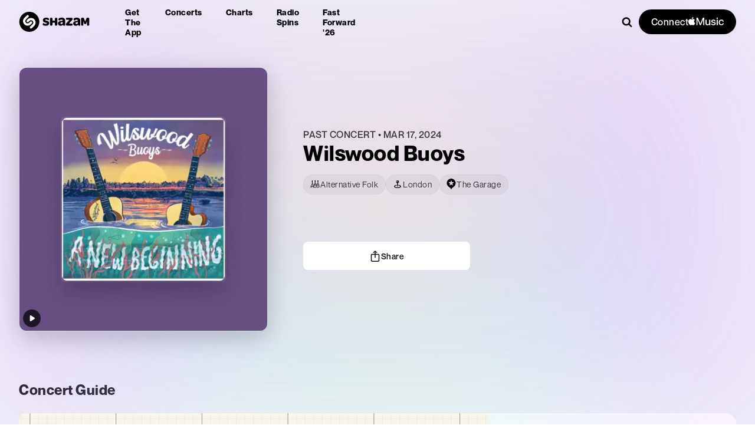

--- FILE ---
content_type: application/javascript; charset=UTF-8
request_url: https://www.shazam.com/_next/static/chunks/app/%5Blocale%5D/(contextual-navigation)/event/%5Bid%5D/layout-1a65cd838bb8ec6e.js
body_size: -128
content:
(self.webpackChunk_N_E=self.webpackChunk_N_E||[]).push([[3729,3779,3959,5326,7779,9530],{43094:(e,s,n)=>{Promise.resolve().then(n.bind(n,32081)),Promise.resolve().then(n.bind(n,8313))}},e=>{e.O(0,[5998,3928,787,4507,1596,1203,4892,7619,585,8506,2545,2619,694,6422,6053,1346,87,5375,1683,8348,8313,2081,8441,1255,7358],()=>e(e.s=43094)),_N_E=e.O()}]);

--- FILE ---
content_type: application/javascript; charset=UTF-8
request_url: https://www.shazam.com/_next/static/chunks/app/%5Blocale%5D/not-found-2a73d3c3dce66795.js
body_size: 2144
content:
(self.webpackChunk_N_E=self.webpackChunk_N_E||[]).push([[3224],{8462:(e,o,i)=>{"use strict";i.d(o,{LocaleSelector:()=>_});var t=i(95155),a=i(12115),r=i(28194),l=i(20063),n=i(25008),s=i(68313);function _(e){let{"aria-labelledby":o}=e,{state:{locale:i}}=(0,a.useContext)(s.BR),_=(0,l.usePathname)(),c=(0,l.useSearchParams)(),d=(0,a.useCallback)(e=>{var o,i;let t=e.currentTarget.value,a=(null==c?void 0:c.toString())?"".concat(_,"?").concat(c):_;if(!a)return;t===r.q?null==(o=localStorage)||o.removeItem("locale"):null==(i=localStorage)||i.setItem("locale",t);let l=(0,n.os)(a,t);window.location.replace(l)},[i,_,c]);return(0,t.jsx)(t.Fragment,{children:(0,t.jsx)("select",{defaultValue:i,"aria-labelledby":o,onChange:d,children:Object.keys(r.O4).map(e=>(0,t.jsx)("option",{value:e,children:r.O4[e]},e))})})}},22843:(e,o,i)=>{"use strict";i.r(o),i.d(o,{PageGrid:()=>l,PageGridContent:()=>n});var t=i(95155),a=i(69095),r={container:"PageGrid-module_container__Gqo-z",containerFullViewportHeight:"PageGrid-module_containerFullViewportHeight__KxhOt",grid:"PageGrid-module_grid__SjmKd",fullWidth:"PageGrid-module_fullWidth__c9UaO",content:"PageGrid-module_content__Ek7uQ",inner:"PageGrid-module_inner__Ep8ld",navigation:"PageGrid-module_navigation__99Mwm",header:"PageGrid-module_header__hLsmw",tabs:"PageGrid-module_tabs__zH3Jg",main:"PageGrid-module_main__G-TaJ",sidebar:"PageGrid-module_sidebar__pjQ3F",activeTab:"PageGrid-module_activeTab__S8dW1",withActiveTab:"PageGrid-module_withActiveTab__NaKHd",withSidebar:"PageGrid-module_withSidebar__t8-8a",left:"PageGrid-module_left__g4LsS",activeTabMain:"PageGrid-module_activeTabMain__jfKhJ",right:"PageGrid-module_right__1113p",activeTabSidebar:"PageGrid-module_activeTabSidebar__AILqO",backgroundColor:"PageGrid-module_backgroundColor__vO-Gw"};function l(e){let{activeTab:o,fullViewportHeight:i,fullWidth:l,navigationElement:n,headerElement:s,sidebarElement:_,tabsElement:c,mainElement:d,sidebarPosition:u="right",showBackgroundColor:g}=e;return(0,t.jsxs)("main",{className:(0,a.A)(r.container,i&&r.containerFullViewportHeight,{[r.backgroundColor]:g}),children:[n&&(0,t.jsx)("div",{className:r.navigation,children:n}),(0,t.jsx)("div",{className:r.header,children:s}),c&&(0,t.jsx)("div",{className:r.tabs,children:c}),(0,t.jsxs)("div",{className:(0,a.A)(r.grid,{[r.withSidebar]:_,[r.left]:"left"===u,[r.right]:"right"===u,[r.withActiveTab]:!!o,[r.activeTabSidebar]:"sidebar"===o,[r.activeTabMain]:"main"===o,[r.fullWidth]:l}),children:[(0,t.jsx)("div",{className:(0,a.A)(r.main,{[r.active]:"main"===o}),children:d}),_&&(0,t.jsx)("div",{className:(0,a.A)(r.sidebar,{[r.activeTab]:"sidebar"===o}),children:_})]})]})}function n(e){let{children:o,className:i,style:l,innerStyle:n,showBackgroundColor:s,..._}=e;return(0,t.jsx)("div",{style:l,className:(0,a.A)(r.content,i,{[r.backgroundColor]:s}),..._,children:(0,t.jsx)("div",{style:n,className:r.inner,children:o})})}},24251:(e,o,i)=>{"use strict";i.d(o,{x:()=>l});var t=i(20063),a=i(12115),r=i(31915);function l(e){let o=(0,r.Vj)(),i=(0,t.usePathname)();(0,a.useEffect)(()=>{if(!i||(null==o?void 0:o.bot))return;let t="other";i.includes("/song/")?t="song":i.includes("/artist/")?t="artist":i.includes("/album/")?t="album":i.includes("/playlist/")?t="playlist":i.includes("/event/")?t="event":i.includes("/events/")?t="events":i.includes("/chart")?t="chart":i.includes("/radiospins")&&(t="radiospins"),new Image().src="/services/metrics/shazam.".concat(t,".").concat(e)},[i,null==o?void 0:o.bot,e])}},52758:e=>{e.exports={container:"PageNotFound_container__H7s2j"}},61531:e=>{e.exports={content:"Footer_content__iq8xU",removeMargin:"Footer_removeMargin___WOqD",imageContainer:"Footer_imageContainer__zRxCZ",image:"Footer_image__yXn_K",grid:"Footer_grid__X_BWM",gridFullBleed:"Footer_gridFullBleed__qIfQN",flexReset:"Footer_flexReset__u_w0K",a11y:"Footer_a11y__2cjyn",shzFrameFooter:"Footer_shzFrameFooter__2uM9c",inapp:"Footer_inapp__cjniz",links:"Footer_links__F8b2o",appStoreOptions:"Footer_appStoreOptions__7UcPI",footerContent:"Footer_footerContent__ybLti",logo:"Footer_logo__pwCXU",select:"Footer_select__g0t_V",shzBye:"Footer_shzBye__d6c4L",galaxy:"Footer_galaxy__g5eDG",policyLabel:"Footer_policyLabel__RknM5",close:"Footer_close__JXN_g",jsPolicycookie:"Footer_jsPolicycookie__RzRze",follow:"Footer_follow__NXFLi",logoSocials:"Footer_logoSocials__EppJp",copyright:"Footer_copyright__3sPuO",linkMsa:"Footer_linkMsa__xXrjD",apple:"Footer_apple__c5PsN",appleSm:"Footer_appleSm__yWi3Q",itunes:"Footer_itunes__CiJKd",google:"Footer_google__5ASRX",appleAppStore:"Footer_appleAppStore__VTCbb",chrome:"Footer_chrome__Biw0f",selectLabel:"Footer_selectLabel__JXtX9",copyLinks:"Footer_copyLinks__Lmj_u",placeholder:"Footer_placeholder__I_Xn6",hiring:"Footer_hiring__gM0qV"}},71816:(e,o,i)=>{"use strict";i.d(o,{PageNotFoundClient:()=>r});var t=i(95155),a=i(24251);function r(){return(0,a.x)("not-found"),(0,t.jsx)(t.Fragment,{})}},86380:(e,o,i)=>{Promise.resolve().then(i.bind(i,22843)),Promise.resolve().then(i.t.bind(i,52619,23)),Promise.resolve().then(i.t.bind(i,52758,23)),Promise.resolve().then(i.bind(i,4064)),Promise.resolve().then(i.bind(i,94589)),Promise.resolve().then(i.t.bind(i,61531,23)),Promise.resolve().then(i.bind(i,8462)),Promise.resolve().then(i.bind(i,32081)),Promise.resolve().then(i.bind(i,8313)),Promise.resolve().then(i.bind(i,71816))},94589:(e,o,i)=>{"use strict";i.d(o,{CookiePolicy:()=>d});var t=i(95155),a=i(66480),r=i(97391),l=i(61531),n=i.n(l),s=i(43200),_=i(12115),c=i(4064);function d(e){let[o,i]=(0,_.useState)(!1),l=new s.s;return((0,_.useEffect)(()=>{l.local.get("policy")||i(!0)},[l.local]),o)?(0,t.jsxs)("div",{className:n().policyLabel,children:[(0,t.jsxs)(a.E,{as:"p",size:"small",color:"white","data-test-id":"policyLabel_text",children:[e.message,(0,t.jsx)(c.UserEventLink,{href:e.href,providerDescription:"terms",label:"cookiepolicy","data-test-id":"policyLabel_link",target:"_blank",children:(0,t.jsx)(a.E,{size:"small",color:"white",children:e.linkText})})]}),(0,t.jsx)("button",{className:n().close,onClick:()=>{l.local.set("policy",1),i(!1)},"aria-label":e.ariaLabelClose,children:(0,t.jsx)(r.kL,{className:n().close,color:"#fff"})})]}):null}}},e=>{e.O(0,[5998,3928,787,7620,4507,1596,1203,4892,7619,585,8506,2545,2619,694,6422,6053,1346,87,5375,1683,8348,8313,2081,8441,1255,7358],()=>e(e.s=86380)),_N_E=e.O()}]);

--- FILE ---
content_type: application/javascript; charset=UTF-8
request_url: https://www.shazam.com/_next/static/chunks/app/%5Blocale%5D/(fastforward)/layout-dbc0c7440d95e0ef.js
body_size: 1270
content:
(self.webpackChunk_N_E=self.webpackChunk_N_E||[]).push([[1450,7059],{8462:(e,o,l)=>{"use strict";l.d(o,{LocaleSelector:()=>n});var t=l(95155),r=l(12115),_=l(28194),a=l(20063),i=l(25008),s=l(68313);function n(e){let{"aria-labelledby":o}=e,{state:{locale:l}}=(0,r.useContext)(s.BR),n=(0,a.usePathname)(),c=(0,a.useSearchParams)(),p=(0,r.useCallback)(e=>{var o,l;let t=e.currentTarget.value,r=(null==c?void 0:c.toString())?"".concat(n,"?").concat(c):n;if(!r)return;t===_.q?null==(o=localStorage)||o.removeItem("locale"):null==(l=localStorage)||l.setItem("locale",t);let a=(0,i.os)(r,t);window.location.replace(a)},[l,n,c]);return(0,t.jsx)(t.Fragment,{children:(0,t.jsx)("select",{defaultValue:l,"aria-labelledby":o,onChange:p,children:Object.keys(_.O4).map(e=>(0,t.jsx)("option",{value:e,children:_.O4[e]},e))})})}},61531:e=>{e.exports={content:"Footer_content__iq8xU",removeMargin:"Footer_removeMargin___WOqD",imageContainer:"Footer_imageContainer__zRxCZ",image:"Footer_image__yXn_K",grid:"Footer_grid__X_BWM",gridFullBleed:"Footer_gridFullBleed__qIfQN",flexReset:"Footer_flexReset__u_w0K",a11y:"Footer_a11y__2cjyn",shzFrameFooter:"Footer_shzFrameFooter__2uM9c",inapp:"Footer_inapp__cjniz",links:"Footer_links__F8b2o",appStoreOptions:"Footer_appStoreOptions__7UcPI",footerContent:"Footer_footerContent__ybLti",logo:"Footer_logo__pwCXU",select:"Footer_select__g0t_V",shzBye:"Footer_shzBye__d6c4L",galaxy:"Footer_galaxy__g5eDG",policyLabel:"Footer_policyLabel__RknM5",close:"Footer_close__JXN_g",jsPolicycookie:"Footer_jsPolicycookie__RzRze",follow:"Footer_follow__NXFLi",logoSocials:"Footer_logoSocials__EppJp",copyright:"Footer_copyright__3sPuO",linkMsa:"Footer_linkMsa__xXrjD",apple:"Footer_apple__c5PsN",appleSm:"Footer_appleSm__yWi3Q",itunes:"Footer_itunes__CiJKd",google:"Footer_google__5ASRX",appleAppStore:"Footer_appleAppStore__VTCbb",chrome:"Footer_chrome__Biw0f",selectLabel:"Footer_selectLabel__JXtX9",copyLinks:"Footer_copyLinks__Lmj_u",placeholder:"Footer_placeholder__I_Xn6",hiring:"Footer_hiring__gM0qV"}},86292:(e,o,l)=>{Promise.resolve().then(l.bind(l,4064)),Promise.resolve().then(l.bind(l,94589)),Promise.resolve().then(l.t.bind(l,61531,23)),Promise.resolve().then(l.bind(l,8462)),Promise.resolve().then(l.bind(l,32081)),Promise.resolve().then(l.bind(l,8313))},94589:(e,o,l)=>{"use strict";l.d(o,{CookiePolicy:()=>p});var t=l(95155),r=l(66480),_=l(97391),a=l(61531),i=l.n(a),s=l(43200),n=l(12115),c=l(4064);function p(e){let[o,l]=(0,n.useState)(!1),a=new s.s;return((0,n.useEffect)(()=>{a.local.get("policy")||l(!0)},[a.local]),o)?(0,t.jsxs)("div",{className:i().policyLabel,children:[(0,t.jsxs)(r.E,{as:"p",size:"small",color:"white","data-test-id":"policyLabel_text",children:[e.message,(0,t.jsx)(c.UserEventLink,{href:e.href,providerDescription:"terms",label:"cookiepolicy","data-test-id":"policyLabel_link",target:"_blank",children:(0,t.jsx)(r.E,{size:"small",color:"white",children:e.linkText})})]}),(0,t.jsx)("button",{className:i().close,onClick:()=>{a.local.set("policy",1),l(!1)},"aria-label":e.ariaLabelClose,children:(0,t.jsx)(_.kL,{className:i().close,color:"#fff"})})]}):null}}},e=>{e.O(0,[3928,787,7620,5998,4507,1596,1203,4892,7619,585,8506,2545,2619,694,6422,6053,1346,87,5375,1683,8348,8313,2081,8441,1255,7358],()=>e(e.s=86292)),_N_E=e.O()}]);

--- FILE ---
content_type: application/javascript; charset=UTF-8
request_url: https://www.shazam.com/_next/static/chunks/6153-d287576304671140.js
body_size: 12157
content:
(self.webpackChunk_N_E=self.webpackChunk_N_E||[]).push([[6153],{1251:(e,t,l)=>{"use strict";l.d(t,{j:()=>n});var a=l(12115);async function r(){try{return(await fetch("/services/partner/oauth/commerce/validate")).headers.get("x-shz-validation")}catch(e){console.error(e)}}function n(){let[e,t]=(0,a.useState)(void 0);return(0,a.useEffect)(function(){!async function(){let e=await r();null!=e&&t(e)}()},[]),{token:e,musickitScriptUrl:"https://js-cdn.music.apple.com/musickit/v3/musickit.js"}}},8906:e=>{e.exports={iconContainer:"ClassicalPromoBanner_iconContainer__YoFB5"}},12089:e=>{e.exports={promotionBarContainer:"FloatingContentContainer_promotionBarContainer__sbgwp"}},15282:(e,t,l)=>{"use strict";l.d(t,{r:()=>a});let a={ios_url:"https://apps.apple.com/app/shazam/id284993459?ign-itscg=30201&ign-itsct=Shazam_web&mttn3pid=a_custom_779816081798873874&mttnagencyid=769459046716559743&mttnsiteid=125115&mttnsub1=Shazam_web&mttnsub2=468b42f6-f57c-8fc0-ea45-a886048dcc4e",ios_url_qr:"https://apps.apple.com/app/apple-store/id284993459?pt=14275&ct=qrcodeweb&mt=8",android_url:"https://play.google.com/store/apps/details?id=com.shazam.android",android_url_qr:"https://play.google.com/store/apps/details?id=com.shazam.android&referrer=utm_source%3Dqrcodeweb%26utm_medium%3Dwebsite%26utm_campaign%3Dqrcodeheader",mac_app_store_url:"https://apps.apple.com/us/app/shazam-identify-songs/id897118787?mt=12?mt=12",more_url:"https://www.shazam.com/apps",control_center_url:"https://support.apple.com/HT210331",android_grid_url:"https://support.apple.com/HT211913",snapchat_url:"https://support.apple.com/HT210237",chrome_extension_url:"https://chrome.google.com/webstore/detail/shazam-find-song-names-fr/mmioliijnhnoblpgimnlajmefafdfilb",apple_legal_privacy_url:"https://www.apple.com/privacy/",apple_supplier_resp_url:"https://www.apple.com/supplier-responsibility/",shazam_careers_url:"https://jobs.apple.com/en-us/search?sort=relevance&search=shazam",apple_help_url:"https://support.apple.com/guide/shazam-iphone/welcome/ios",android_help_url:"https://support.apple.com/en-us/HT211913",shazam_kit_url:"https://www.shazam.com/shazamkit/",shazam_facebook_url:"https://www.facebook.com/Shazam",shazam_x_url:"https://x.com/shazam",shazam_instagram_url:"https://instagram.com/shazam/",shazam_snapchat_url:"https://www.snapchat.com/add/shazam",avail_on_ios_url:"https://itunes.apple.com/app/shazam/id284993459?mt=8&amp;at=11l3eE&amp;ct=5348615A-616D-3235-3830-44754D6D5973",avail_on_android_url:"https://play.google.com/store/apps/details?id=com.shazam.android",appleshazamkitlink:"https://developer.apple.com/shazamkit/",applemusic_upsell_url:"https://www.shazam.com/applemusic",applemusicclassical_upsell_url:"/applemusicclassical"}},16659:(e,t,l)=>{"use strict";l.d(t,{DevTools:()=>n});var a=l(95155),r=l(12115);function n(){return(0,r.useEffect)(()=>{if(!globalThis.io)return;let e=io("ws://localhost:5123",{transports:["websocket"]}),t=setTimeout(()=>{setInterval(()=>{e.emit("ready","1")},200)},1e3);return e.on("log",e=>{console.log("Server Log:",e)}),e.io.on("error",e=>{console.log({error:e})}),()=>{e.disconnect(),t&&clearInterval(t)}},[]),(0,a.jsx)("script",{src:"https://cdn.socket.io/4.7.5/socket.io.min.js"})}},18418:(e,t,l)=>{"use strict";l.d(t,{IconAMClassicalLogo:()=>r});var a=l(95155);function r(e){let{width:t,height:l}=e;return(0,a.jsxs)("svg",{width:t||"56px",height:l||"56px",viewBox:"0 0 56 56",version:"1.1",xmlns:"http://www.w3.org/2000/svg",children:[(0,a.jsxs)("defs",{children:[(0,a.jsxs)("linearGradient",{x1:"49.9998611%",y1:"99.9997123%",x2:"49.9998611%",y2:"9.87651433e-06%",id:"linearGradient-1",children:[(0,a.jsx)("stop",{stopColor:"#FA233B",offset:"0%"}),(0,a.jsx)("stop",{stopColor:"#FB5C74",offset:"100%"})]}),(0,a.jsxs)("linearGradient",{x1:"8.86823327%",y1:"71.5813968%",x2:"45.7757927%",y2:"39.1416196%",id:"linearGradient-2",children:[(0,a.jsx)("stop",{stopColor:"#F9233B",offset:"0%"}),(0,a.jsx)("stop",{stopColor:"#F9233B",stopOpacity:"0",offset:"100%"})]}),(0,a.jsxs)("linearGradient",{x1:"42.8881692%",y1:"4.99904163%",x2:"53.880943%",y2:"73.1246646%",id:"linearGradient-3",children:[(0,a.jsx)("stop",{stopColor:"#F9233B",offset:"0%"}),(0,a.jsx)("stop",{stopColor:"#F9233B",stopOpacity:"0",offset:"100%"})]}),(0,a.jsxs)("linearGradient",{x1:"54.1949756%",y1:"83.6843259%",x2:"47.9235324%",y2:"33.4161491%",id:"linearGradient-4",children:[(0,a.jsx)("stop",{stopColor:"#F9233B",offset:"0%"}),(0,a.jsx)("stop",{stopColor:"#F9233B",stopOpacity:"0",offset:"100%"})]}),(0,a.jsxs)("linearGradient",{x1:"93.3975501%",y1:"50.45877%",x2:"30.4104677%",y2:"49.9469645%",id:"linearGradient-5",children:[(0,a.jsx)("stop",{stopColor:"#F9233B",offset:"0%"}),(0,a.jsx)("stop",{stopColor:"#F9233B",stopOpacity:"0",offset:"100%"})]})]}),(0,a.jsx)("g",{id:"Zeplin",stroke:"none",strokeWidth:"1",fill:"none",fillRule:"evenodd",children:(0,a.jsxs)("g",{id:"Applemusicclassical",fillRule:"nonzero",children:[(0,a.jsx)("path",{d:"M17.5175201,0.5 L39.4838872,0.500483918 L40.485937,0.503885185 C41.04586,0.507286153 41.6056287,0.513761545 42.1654946,0.528913939 C43.3677174,0.561217009 44.5805955,0.63096635 45.7694947,0.844760952 C46.9519828,1.05732798 48.0527881,1.4033496 49.1271499,1.95031644 C50.1799438,2.4860216 51.1432165,3.18616357 51.9784205,4.02151648 C52.8135181,4.85676305 53.5136979,5.81993451 54.0495625,6.87245116 C54.5967895,7.94748411 54.9429716,9.04875526 55.1555395,10.2318462 C55.3690316,11.4203006 55.4387868,12.6327649 55.4712442,13.8346027 C55.486394,14.3943713 55.4928694,14.95414 55.496269,15.5138208 C55.5000026,16.1817761 55.5,16.849576 55.5,17.5175312 L55.5,38.4824688 C55.5,39.1504238 55.5000026,39.8183788 55.4962704,40.485937 C55.4928694,41.04586 55.486394,41.6056287 55.4712435,42.1654262 C55.4387867,43.3672389 55.3690303,44.5795544 55.1555424,45.768138 C54.9429733,46.9512352 54.596798,48.0526485 54.0495665,49.127541 C53.5136891,50.1802317 52.8135112,51.1432438 51.978452,51.978452 C51.1432244,52.8136796 50.1799234,53.5138399 49.1270804,54.0497189 C48.0526521,54.5966436 46.9518357,54.9426716 45.7694646,55.1552445 C44.5805747,55.3690374 43.3676751,55.4387873 42.1653973,55.4712442 C41.6056287,55.486394 41.04586,55.4928694 40.4861792,55.496269 C39.8182239,55.5000026 39.150424,55.5 38.4824688,55.5 L17.5175312,55.5 C16.8495762,55.5 16.1816212,55.5000026 15.514201,55.4962712 C14.954232,55.4927154 14.3944173,55.4863953 13.8345687,55.4712433 C12.6323211,55.4387872 11.4195703,55.3690361 10.2305161,55.155241 C9.04817386,54.9426733 7.94721529,54.5966521 6.87290016,54.049709 C5.8200766,53.5138399 4.85677565,52.8136796 4.02154801,51.978452 C3.18631848,51.1432225 2.48630402,50.1802182 1.95043752,49.1275488 C1.40320878,48.0525125 1.05702714,46.9510881 0.844462445,45.7681648 C0.630969717,44.5795544 0.561213255,43.3672389 0.528755759,42.1653973 C0.51360599,41.6056287 0.507130598,41.04586 0.503731042,40.4861792 C0.499997397,39.8182239 0.5,39.1502687 0.5,38.4824794 L0.500464698,16.5159091 L0.503728772,15.514201 C0.507284622,14.954232 0.513604745,14.3944173 0.52875654,13.8345738 C0.561213154,12.6327649 0.630968397,11.4203006 0.844468432,10.2318018 C1.05688632,9.04871488 1.40322004,7.94746537 1.95043354,6.87245898 C2.48630402,5.81978179 3.18646741,4.85662861 4.02154801,4.02154801 C4.85677565,3.18632037 5.8200766,2.48616013 6.8729196,1.95028106 C7.94736698,1.40334671 9.04820378,1.05731512 10.2304634,0.844612938 C11.4195294,0.63096811 12.6323006,0.561213348 13.8346027,0.528755759 C14.3943713,0.51360599 14.95414,0.507130598 15.5138215,0.503731039 C16.1816212,0.499997394 16.8495762,0.5 17.5175201,0.5 Z",id:"Path",strokeOpacity:"0.15",stroke:"#FFFFFF",fill:"url(#linearGradient-1)"}),(0,a.jsxs)("g",{id:"Group",transform:"translate(15.3929, 4.4927)",children:[(0,a.jsx)("path",{d:"M16.106983,20.0072139 C16.0693387,20.0072139 16.0320055,20.007525 15.9942056,20.0079917 C14.7541204,20.025725 13.5823239,20.3359019 12.5472603,20.8702336 C12.1057949,19.5293487 11.6924851,18.2768191 11.332375,17.1876223 C16.1723162,12.6670358 17.2736462,6.93358617 17.2736462,3.90726184 C17.2736462,2.77373188 17.1481133,1.68997955 17.0015804,0.957470618 C16.908714,0.493449777 16.6540703,0.198050656 16.2382715,0.0504288726 C15.9352502,-0.0572152516 15.4116518,0.0395400161 15.3568964,0.0487177665 C10.9175096,0.795071101 7.47367538,4.48981566 7.47367538,9.97391046 C7.47367538,11.2718622 7.61025275,12.5597028 7.87905195,13.8223435 C6.08005731,14.9698734 4.27452934,16.187092 2.85104469,17.762554 C1.03431676,19.7731035 0.103941753,22.1075188 0.0070309307,24.8991105 C-0.102168744,28.0455234 1.06371668,30.9957812 3.29002116,33.2063747 C5.46297025,35.3639238 8.4393614,36.6368311 11.6707073,36.7905196 C11.9041955,36.801564 12.1406393,36.807164 12.3733497,36.807164 C13.3244135,36.807164 14.2578996,36.7153864 15.1577859,36.5371203 C15.62274,38.1436933 15.8661837,39.5665557 15.8733393,40.7738188 C15.8733393,43.7155212 14.5388321,45.207139 11.9066844,45.207139 C10.9699316,45.207139 10.1840673,45.001184 9.56838026,44.6094963 C9.25322564,44.4089858 9.28853665,43.9430983 9.62826897,43.7876987 C10.593955,43.3460778 11.2650197,42.3716807 11.2650197,41.2403285 C11.2650197,39.6939554 10.0114012,38.4403369 8.46502799,38.4403369 C6.94836583,38.4403369 5.66503632,39.7236664 5.66503632,41.5319943 C5.66503632,44.7986513 8.17336219,47.5403098 11.9066844,47.5403098 C13.7943455,47.5403098 15.3726074,46.940956 16.4708264,45.807115 C17.6228674,44.6180518 18.2069768,42.9245235 18.2069768,40.7738188 C18.1993546,39.3506453 17.9252665,37.7078279 17.398557,35.8864334 C18.5098425,35.453368 19.5360395,34.8740808 20.438259,34.1599274 C22.6105859,32.4401103 23.8069601,30.1484727 23.8069601,27.707191 C23.8069601,23.4614703 20.3527037,20.0072139 16.106983,20.0072139 Z M15.0202752,4.66139293 C15.4847627,4.60181533 15.8792504,5.00330303 15.8044284,5.46561276 C15.3484964,8.28240438 12.7127709,10.590842 9.99771232,12.4466142 C9.87124603,11.6305722 9.80700177,10.8047302 9.80700177,9.97391046 C9.80700177,7.51100668 11.9642398,5.05339176 15.0202752,4.66139293 Z M7.41845332,33.2343746 C6.21072358,31.8897564 5.54557001,30.0926284 5.54557001,28.1738563 C5.54557001,24.0444908 7.17516516,21.2756102 9.45482504,18.9419727 C9.7972018,19.9790585 10.1748896,21.1244106 10.5707773,22.3280959 C9.23627014,23.6854697 8.41136148,25.5252197 8.40902815,27.5382582 C8.40793927,28.402989 8.50236121,29.2927641 8.81238251,30.1573393 C8.94133768,30.5169827 9.18073697,30.65356 9.46462501,30.6910488 C9.75224638,30.7290043 10.0622677,30.5813825 10.2893781,30.1212505 C10.7162213,29.2566753 11.4967967,28.3577224 12.3626164,27.7985019 C13.2362138,30.4785606 14.0777668,33.0833306 14.7226983,35.1265467 C13.9964115,35.3101017 13.2040139,35.4073237 12.3738164,35.4073237 C10.4368443,35.4073237 8.67704958,34.6354593 7.41845332,33.2343746 Z M16.9065362,34.165994 C16.8956473,34.1736162 16.8841363,34.1806162 16.8730919,34.1880829 C16.2314271,32.1599556 15.4100962,29.6188076 14.5598321,27.0107709 C14.6089875,27.0084376 14.6581429,27.0070376 14.7069872,27.0070376 C15.8759837,27.0070376 16.9678249,27.509325 17.735956,28.4118556 C18.3612874,29.1465423 18.6930864,30.093095 18.6727087,31.0576922 C18.6465755,32.3011996 18.0371106,33.3745297 16.9065362,34.165994 Z",id:"Shape",fill:"#FFFFFF"}),(0,a.jsxs)("g",{opacity:"0.2",transform:"translate(7.4737, 5.3073)",id:"Path",children:[(0,a.jsx)("path",{d:"M11.1990333,25.7505901 C11.1729001,26.9940975 10.5634352,28.067272 9.43270527,28.8588919 C9.42181641,28.8665141 9.41030533,28.8735141 9.39926092,28.8809807 C9.52199389,29.2687796 9.63819355,29.6382229 9.74661545,29.9852663 C9.80914859,30.1854657 9.86794842,30.3830207 9.92472603,30.5791757 C11.0360116,30.1461103 12.0622086,29.5668231 12.9644281,28.8526697 C13.893092,28.1175163 14.6433342,27.27783 15.1980437,26.3665882 L11.1990333,25.7505901 Z",fill:"url(#linearGradient-2)"}),(0,a.jsx)("path",{d:"M7.24886732,29.8191335 C8.06444267,29.6128674 8.79570716,29.2966239 9.39941648,28.8808252 C8.75775172,26.8526979 7.93642083,24.3115499 7.08615669,21.7035132 C6.35333665,21.7375798 5.58940559,22.0231789 4.88878545,22.4910886 C5.76238286,25.1711473 6.60393591,27.7759174 7.24886732,29.8191335 Z",fill:"url(#linearGradient-3)"}),(0,a.jsx)("path",{d:"M0.963508244,0 C0.347043412,1.35239598 0,2.92288019 0,4.66665278 C0,5.96460448 0.136577371,7.25244509 0.405376572,8.51508578 C0.626575914,8.37399731 0.8476197,8.23384217 1.06773016,8.09430925 C1.54761762,7.7903546 2.03699394,7.47208888 2.52372582,7.13935654 C2.39757064,6.32331452 2.33332639,5.49747253 2.33332639,4.66665278 C2.33332639,3.50450068 2.81368052,2.34343747 3.6423225,1.39999583 L0.963508244,0 Z",fill:"url(#linearGradient-4)"}),(0,a.jsx)("path",{d:"M0.699997917,30.8509304 C1.81066128,31.2107294 2.98603556,31.4255509 4.19734307,31.4831063 C4.43083126,31.4941507 4.667275,31.4997507 4.89998542,31.4997507 C5.85104926,31.4997507 6.78453537,31.4079732 7.68442158,31.2297071 C7.63215507,31.0489521 7.57771079,30.8664859 7.51984429,30.6810643 C7.43413344,30.4071318 7.34360037,30.1187326 7.24902288,29.8189779 C6.52273615,30.002533 5.73033851,30.0997549 4.90014098,30.0997549 C3.81638865,30.0997549 2.78801393,29.8581778 1.87179443,29.399757 L0.699997917,30.8509304 Z",fill:"url(#linearGradient-5)"}),(0,a.jsx)("path",{d:"M1.98099411,13.634715 C2.32337087,14.6718008 2.70105863,15.8171529 3.09694634,17.0208382 C3.67016686,16.4378178 4.33703154,15.9434637 5.0735849,15.5631315 C4.63211955,14.2222466 4.21880967,12.969717 3.85869963,11.8805202 C3.71621117,12.0136754 3.57076715,12.1458972 3.42174537,12.2768746 C2.92054687,12.7167844 2.43785941,13.1671164 1.98099411,13.634715 Z",fill:"#F9233B"})]})]})]})})]})}},25331:(e,t,l)=>{"use strict";l.d(t,{UserAuthWrapper:()=>i});var a=l(95155),r=l(96155),n=l(12115),o=l(68313),s=l(71789);function i(e){let{children:t,defaultShouldShowPromotion:l}=e,{isUserAuthorized:i,isMusicKitConfigured:c}=(0,r.Dx)(),[u,d]=(0,n.useState)(l||!1),{state:{promotionCampaign:p}}=(0,n.useContext)(o.BR),m=(0,n.useContext)(s.N);return(0,n.useEffect)(()=>{c&&(p||m.state.isClassicalPromo)?d(!i):d(!1)},[i,c,p,m.state.isClassicalPromo]),u?(0,a.jsx)(a.Fragment,{children:t}):(0,a.jsx)(a.Fragment,{})}},28142:e=>{e.exports={link:"common_link__7If7r",pointerEventsAuto:"common_pointerEventsAuto__77tIU"}},33026:e=>{e.exports={debugInfo:"DebugTools_debugInfo__iPEJB",console:"DebugTools_console__aOy7a",pre:"DebugTools_pre__A_6jI","scroll-enabled":"DebugTools_scroll-enabled__9MPai","full-width":"DebugTools_full-width__8_EDX",buttons:"DebugTools_buttons__jp67c",active:"DebugTools_active__GYs1J",btn:"DebugTools_btn__NPxPO"}},34349:(e,t,l)=>{"use strict";l.d(t,{BJ:()=>m,DT:()=>h,Ep:()=>p,F:()=>s,JR:()=>r,L0:()=>i,Y6:()=>u,md:()=>n,qm:()=>f,tH:()=>o,wu:()=>d,zj:()=>c});var a=l(25008);function r(e,t,l){return(0,a.rm)("/artist/".concat((0,a.yR)(t,"-"),"/").concat(e),l)}function n(e,t,l){return(0,a.rm)("/playlist/".concat(e,"/").concat((0,a.yR)(t)),l)}function o(e,t,l){return(0,a.rm)("/album/".concat(e,"/").concat((0,a.yR)(t)),l)}function s(e,t,l){return(0,a.rm)("/artist/".concat((0,a.yR)(t),"/").concat(e,"/events"),l)}function i(e,t){return(0,a.rm)("/event/venue/".concat(e),t)}function c(e,t,l){return(0,a.rm)("/song/".concat(e,"/").concat((0,a.yR)(t,"-")),l)}function u(e,t){return(0,a.rm)("/fastforward2025/artist/".concat((0,a.yR)(e)),t)}function d(e,t){return t?(0,a.rm)("/fastforward2025/genre/".concat(t),e):(0,a.rm)("/fastforward2025",e)}function p(e){return(0,a.rm)("/fastforward2026",e)}function m(e){return(0,a.rm)("/apps/download",e)}function h(e){return(0,a.rm)("/summary",e)}function f(e,t){return(0,a.rm)("/pulse/".concat(e),t)}},43785:(e,t,l)=>{"use strict";l.d(t,{$:()=>n});var a=l(12115),r=l(43200);function n(){return(0,a.useRef)(new r.s).current}},44198:e=>{e.exports={container:"PlayerbarBridge_container__MksvR",embed:"PlayerbarBridge_embed__hE_5J",currentSongLoaded:"PlayerbarBridge_currentSongLoaded__V90iL",hidePlaybar:"PlayerbarBridge_hidePlaybar__v5Y3m"}},49087:(e,t,l)=>{"use strict";l.d(t,{PlayerbarBridge:()=>y});var a=l(95155),r=l(69095),n=l(68313),o=l(33963),s=l(68348),i=l(96155),c=l(12115),u=l(56706),d=l(4064),p=l(25008),m=l(59190),h=l(44034),f=l(94327),C=l(28142),x=l.n(C),v=l(44198),b=l.n(v),g=l(34349),_=l(31915),j=l(1251);function y(e){var t,l;let{isEmbed:C,shouldHidePlaybar:v}=e,{state:{locale:y,country:w,strings:k}}=(0,c.useContext)(n.BR),B=(0,_.Vj)(),[N,S]=(0,c.useState)(null),[E,T]=(0,c.useState)(null),[L,P]=(0,c.useState)({}),{currentSong:I,isLoaded:z,isPaused:M,beacon:A,setIsPaused:F}=(0,i.Dx)(),{token:D,musickitScriptUrl:R}=(0,j.j)();(0,c.useEffect)(()=>{let e=()=>{"hidden"!==document.visibilityState||M||F(!0)};return B.isMobile&&window.addEventListener("visibilitychange",e),()=>{B.isMobile&&window.removeEventListener("visibilitychange",e)}},[B.isMobile,M,F]);let{data:G}=(0,o.x)(null==I?void 0:I.id,(null==I?void 0:I.type)===h._.MusicVideo?h._.MusicVideo:h._.Song,{locale:y,storefrontId:(0,p.X9)(w)}),O=null!=(l=null==G||null==(t=G[0])?void 0:t.attributes)?l:{};(0,c.useEffect)(()=>{var e,t,l,a,r,n,o,s,i,c,u;let d=null!=(t=null==G?void 0:G[0])?t:{},m=null!=(l=null==G||null==(e=G[0])?void 0:e.attributes)?l:{};I&&(I.type===h._.MusicVideo?(I.fallbackId?S("/song/".concat(I.fallbackId)):S(null),P({musicVideoId:I.id,amLink:d.attributes.url})):d.id?(S("/song/".concat(d.id,"/").concat((0,p.yR)(null==m?void 0:m.name)," ")),P({songId:d.id,amLink:d.attributes.url})):(S(null),P({})),(null==d||null==(o=d.relationships)||null==(n=o.artists)||null==(r=n.data)||null==(a=r[0])?void 0:a.id)?T((0,g.JR)(null==d||null==(u=d.relationships)||null==(c=u.artists)||null==(i=c.data)||null==(s=i[0])?void 0:s.id,null==m?void 0:m.artistName,y)):T(null))},[G,y]);let U=(0,c.useMemo)(()=>D&&null!=I,[D,I]),H=(0,d.useManualBeacon)(),Z=(0,f.x)();(0,c.useEffect)(()=>{let e={beaconType:"userevent",screenName:Z,type:"playerplay",section:A,track_adam_id:null==I?void 0:I.id};z&&!M&&A&&("object"==typeof A&&"track_adam_id"in A&&(A.track_adam_id=null==I?void 0:I.id),H("object"==typeof A?A:e))},[z,M,Z,null==I?void 0:I.id,A,H]);let V=(0,c.useRef)(null);if((0,c.useEffect)(()=>{let e=0;if(U){var t;e=null==(t=V.current)?void 0:t.offsetHeight}document.body.style.setProperty("--playerbar-height","".concat(e,"px"))},[U,V]),!D)return null;let q={screenName:m.q.PLAYERBAR,type:"nav",providerDescription:"track-click",dataTestId:"playerbarSongTitle"};return(0,a.jsx)("div",{className:(0,r.A)(b().container,{[b().embed]:C,[b().currentSongLoaded]:U,[b().hidePlaybar]:v}),ref:V,children:(0,a.jsx)("div",{children:(0,a.jsx)(u.B2,{type:C?"songEmbed":void 0,strNowPreviewing:k.playerbar_now_previewing,trackTextElement:(0,a.jsx)(u.B2.TrackText,{children:N?(0,a.jsx)(d.UserEventLink,{className:x().link,"aria-label":null==O?void 0:O.name,...q,href:N,children:null==O?void 0:O.name}):(0,a.jsx)("div",{children:null==O?void 0:O.name})}),artistTextElement:(0,a.jsx)(u.B2.ArtistText,{children:E?(0,a.jsx)(d.UserEventLink,{className:x().link,"aria-label":null==O?void 0:O.artistName,href:E,screenName:m.q.PLAYERBAR,type:"nav",providerDescription:"artist-click",dataTestId:"artistName",children:null==O?void 0:O.artistName}):(0,a.jsx)("div",{children:null==O?void 0:O.artistName})}),appleMusicBadgeElement:(0,a.jsx)(s.AppleMusicLink,{...L,"aria-label":"Apple Music",children:(0,a.jsx)(u.B2.AppleMusicBadge,{})}),locale:y,storefrontId:(0,p.X9)(w),token:D,musickitScriptUrl:R})})})}},66476:(e,t,l)=>{"use strict";let a;l.d(t,{ShazamApp:()=>A});var r=l(95155),n=l(68313),o=l(49087),s=l(95034),i=l(80120),c=l(96155),u=l(66216),d=l(31826),p=l(90740),m=l(20063),h=l(4064),f=l(31915),C=l(38612),x=l(32014),v=l(71789),b=l(12115),g=l(32843),_=l(1251),j=l(44034),y=l(94327),w=l(25008);function k(){let{state:{country:e,locale:t}}=(0,b.useContext)(n.BR),{token:l,musickitScriptUrl:a}=(0,_.j)();(0,g.z)({musickitScriptUrl:a,token:l,allowPlayBack:!1,storefrontId:(0,w.X9)(e)});let{currentSong:o,allSongs:s,setIsPaused:i,setIsLoaded:u,beacon:d}=(0,c.Dx)(),p=(0,b.useRef)(null==o?void 0:o.id);(0,b.useEffect)(()=>{async function l(l){try{let a=await fetch("/services/sd/s/a2st/".concat(e,"/").concat(t,"/").concat(l.join(",")));if(200==a.status){let e=await a.json(),t=l.map(t=>e[t]).filter(Boolean),r="shazam://playplaylist?trackkeys=".concat(t.join(","));document.location.href=r}}catch(e){}u(!0),i(!0)}if(o&&(null==o?void 0:o.id)!=p.current){let e;null==s||s.forEach(t=>{t.some(t=>{let l=t.findIndex(e=>e.id==(null==o?void 0:o.id));if(-1!=l)return e=t.slice(l).map(e=>{let t=e.id;return e.type==j._.MusicVideo&&(t=e.fallbackId),t}),!0})}),e&&l(e)}},[o,s,e,t,p]),(0,b.useEffect)(()=>{p.current=null==o?void 0:o.id},[null==o?void 0:o.id]);let m=(0,h.useManualBeacon)(),f=(0,y.x)();return(0,b.useEffect)(()=>{(null==o?void 0:o.id)&&m("object"==typeof d?d:{beaconType:"userevent",screenName:f,type:"playerplay",section:d,track_adam_id:o.id})},[o,d,m,f]),(0,r.jsx)(r.Fragment,{})}var B=l(33026),N=l.n(B),S=l(69095);function E(){let[e,t]=(0,b.useState)(!1);return(0,b.useEffect)(()=>{function e(e){var l=e.touches;l&&4==l.length&&(t(!0),e.preventDefault(),e.stopPropagation())}return document.addEventListener("touchstart",e,!0),()=>{document.removeEventListener("touchstart",e,!0)}},[]),(0,r.jsx)(L,{shouldShowDebugInfo:e,onHide:()=>t(!1)})}function T(e,t){if("push"===t.type){let l=[...e.output];return l.unshift(e.count+": "+t.value),l.length>50&&l.slice(0,50),{...e,output:l,count:e.count+1}}if("clear"===t.type)return{...e,output:[],count:0}}function L(e){let{shouldShowDebugInfo:t,onHide:l}=e,{state:{country:a,locale:o,appVersion:s,inid:i}}=(0,b.useContext)(n.BR),{state:{aboutBridge:c}}=(0,b.useContext)(x.T),[u,d]=(0,b.useState)({});(0,b.useEffect)(()=>{d({path:document.location.href,appVersion:s,country:a,locale:o,inid:i,useragent:navigator.userAgent,referrer:document.referrer})},[d]);let[p,m]=(0,b.useState)(!1),h=(0,b.useCallback)(()=>{m(!p)},[p]),f=(0,b.useCallback)(()=>{try{navigator.clipboard&&navigator.clipboard.writeText(JSON.stringify(u,null,2))}catch(e){}},[u]),C=(0,b.useCallback)(()=>{c?console.log("~~ ",JSON.stringify(c,null,2)):console.log("~~ no bridge")},[c]);return(0,r.jsxs)(r.Fragment,{children:[t&&(0,r.jsxs)("div",{className:N().debugInfo,children:[Object.keys(u).map((e,t)=>(0,r.jsxs)("pre",{className:N().pre,children:[(0,r.jsxs)("span",{children:[e,":"]})," ",u[e]]},t)),(0,r.jsxs)("div",{className:N().buttons,children:[(0,r.jsx)("button",{className:N().btn,onClick:h,children:"Console"}),(0,r.jsx)("button",{className:N().btn,onClick:f,children:"Copy"}),(0,r.jsx)("button",{className:N().btn,onClick:l,children:"Hide"}),(0,r.jsx)("button",{className:N().btn,onClick:C,children:"About Bridge"})]})]}),p&&(0,r.jsx)(P,{})]})}function P(){let[e]=(0,b.useState)(!0),[t,l]=(0,b.useReducer)(T,{output:[],count:0}),[n,o]=(0,b.useState)(!1),[s,i]=(0,b.useState)(!1),[c,u]=(0,b.useState)(!1);(0,b.useEffect)(()=>{e&&(a||(a=window.console.log),window.console.log=function(){for(var e=arguments.length,t=Array(e),r=0;r<e;r++)t[r]=arguments[r];try{a(...t);let e=t[0];!s&&(arguments.length&&(t=t.map(e=>"object"==typeof e?JSON.stringify(e):e),e=Array.prototype.join.call(t," ")),e&&e.indexOf("~~")>-1&&l({type:"push",value:e}))}catch(e){a("error",e.toString())}})},[e,s]);let d=(0,b.useCallback)(()=>l({type:"clear"}),[]),p=(0,b.useCallback)(()=>i(!s),[s]),m=(0,b.useCallback)(()=>u(!c),[c]),h=(0,b.useCallback)(()=>o(!n),[n]);return e?(0,r.jsxs)("div",{className:(0,S.A)(N().console,{[N()["full-width"]]:n,[N()["scroll-enabled"]]:c}),children:[(0,r.jsx)("pre",{className:N().pre,children:t.output.map((e,t)=>(0,r.jsx)("div",{style:{fontSize:"14px",margin:"5px 0"},children:e},t))}),(0,r.jsxs)("ul",{className:N().buttons,children:[(0,r.jsx)("li",{onClick:d,children:"clear"}),(0,r.jsx)("li",{onClick:p,children:"pause"}),(0,r.jsx)("li",{onClick:m,children:"scroll"}),(0,r.jsx)("li",{onClick:h,children:"width"})]})]}):(0,r.jsx)(r.Fragment,{})}function I(){let[e,t]=(0,b.useState)(),[l,a]=(0,b.useState)(),n=(0,y.x)();return(0,b.useEffect)(()=>{let e=document.referrer,l=new URLSearchParams(window.location.search).get("referrer");if(e||l){let a;l?a=l:-1==e.indexOf("shazam.com")&&-1==e.indexOf("shz.am")&&(a=new URL(e).hostname),a&&t(a)}},[]),(0,b.useEffect)(()=>{n&&e&&a({type:"deeplink",deeplinkreferrer:e,providerName:e,screenName:n})},[n,e]),l&&(0,r.jsx)(h.Basic,{...l})}var z=l(43200);let M=(0,n.Sv)({appVersion:"1.81.0_ef63ee43",appLocales:{locales:i.S,fallback:i.X}});function A(e){let{children:t,isEmbed:l,defaultAppContext:a,defaultPageContext:n,inApp:i}=e,b=(0,f.Mb)();(0,p.useReportWebVitals)(e=>{if(b.bot)return;let{name:t,value:l}=e;new Image().src="/services/metrics/".concat(t.toLowerCase(),"/").concat(l)});let g=function(e){let{country:t,environment:l}=e,{bot:a,browserVerNum:r,browserName:n}=arguments.length>1&&void 0!==arguments[1]?arguments[1]:{},o=(!t||a)&&"development"!==l;"undefined"!=typeof document&&new z.W().get("appdb")&&(o=!0);let s=parseInt(r);return(null==t?void 0:t.toLowerCase())=="cn"&&"chrome"==n&&s<100&&(o=!0),"chrome"==n&&s<70&&(o=!0),o}(a,(0,f.Mb)());a.disableBeacons=g;let _=(0,s.jZ)(),j=(0,v.H)(n),y=(0,m.usePathname)(),w=["/fastforward2026"].some(e=>y===e||new RegExp("^/[a-z]{2}(-[a-z]{2})?".concat(e,"$")).test(y)),B=!l&&!i||w,N=i&&!w;return(0,r.jsx)(M,{pageProps:{appContext:a},children:(0,r.jsx)(v.N.Provider,{value:j,children:(0,r.jsx)(h.BeaconComponentContextProvider,{children:(0,r.jsx)(C.L,{children:(0,r.jsxs)(u.$,{children:[(0,r.jsx)(d.W,{}),(0,r.jsx)(s.WM.Provider,{value:{..._[0],setInterstitialVisibility:_[1]},children:(0,r.jsx)(c.KH,{children:(0,r.jsxs)(x.n,{children:[t,(0,r.jsx)(I,{}),B&&(0,r.jsx)(o.PlayerbarBridge,{shouldHidePlaybar:w,isEmbed:l}),N&&(0,r.jsx)(k,{}),(0,r.jsx)(s.BL,{}),(0,r.jsx)(E,{})]})})})]})})})})})}},67691:e=>{e.exports={promoTitle:"PlayerbarUpsellModal_promoTitle__BZ5h0"}},68262:(e,t,l)=>{"use strict";l.d(t,{FloatingContentContainer:()=>G});var a=l(95155),r=l(96155),n=l(72620),o=l(25008);let s=["",...l(80120).S,"album","apps","artist","charts","radiospins","playlist","track","song"],i=[{topLevelPage:"artist",disabledSegments:["highlights"]},{topLevelPage:"song",disabledSegments:["music-video"]}];var c=l(4064),u=l(20063),d=l(82767),p=l(44585),m=l(28622),h=l(12115),f=l(57049),C=l(43785),x=l(94327),v=l(68348),b=l(67691),g=l.n(b);let _="playerbar-upsell-shown";function j(e){var t,l,n,o,s,i,u,d,b,j,y;let{promotionText:w,buttonText:k,topSongs:B,isMobile:N}=e,S=(0,x.x)(),E=(0,C.$)(),[T,L]=(0,h.useState)(!1),[P,I]=(0,h.useState)(!1),{isPaused:z}=(0,r.Dx)(),M=null==B?void 0:B[0],A=(null==B?void 0:B[1])||M,F=(null==B?void 0:B[2])||A||M;(0,h.useEffect)(()=>{I(E.local.get(_))}),(0,h.useEffect)(()=>{z||P||L(!0)},[P,z]);let D=(0,h.useMemo)(()=>{var e,t;return(0,f.LR)("#"+(null==M||null==(t=M.attributes)||null==(e=t.artwork)?void 0:e.bgColor))},[null==M||null==(l=M.attributes)||null==(t=l.artwork)?void 0:t.bgColor]),R=(0,h.useCallback)(()=>{E.local.set(_,!0,24192e5),I(E.local.get(_)),L(!1)},[E.local]),G=(0,h.useCallback)(()=>{N||(E.local.set(_,!0,24192e5),I(E.local.get(_)),L(!1))},[E.local,N]);return P?null:(0,a.jsx)(p.a,{isVisible:T,onClose:R||G,children:(0,a.jsx)(c.Impression,{providerName:"playpreview",providerDescription:"variant-b",screenName:S,children:(0,a.jsx)(m.Q,{titleClassName:g().promoTitle,title:w,backgroundColor:D,buttonText:k,albumOneBackgroundImageUrl:null==M||null==(o=M.attributes)||null==(n=o.artwork)?void 0:n.url.replace(/{w}x{h}/,"375x375"),albumTwoBackgroundImageUrl:null==A||null==(i=A.attributes)||null==(s=i.artwork)?void 0:s.url.replace(/{w}x{h}/,"375x375"),albumThreeBackgroundImageUrl:null==F||null==(d=F.attributes)||null==(u=d.artwork)?void 0:u.url.replace(/{w}x{h}/,"375x375"),renderPrimaryButton:e=>{var t,l;let{Component:r}=e;return(0,a.jsx)(v.AppleMusicLink,{songId:null==M?void 0:M.id,children:(0,a.jsx)(r,{onClick:G,textColor:null==M||null==(l=M.attributes)||null==(t=l.artwork)?void 0:t.textColor1,children:k})})},albumOneAlt:null==M||null==(b=M.attributes)?void 0:b.albumName,albumTwoAlt:null==A||null==(j=A.attributes)?void 0:j.albumName,albumThreeAlt:null==F||null==(y=F.attributes)?void 0:y.albumName})})})}var y=l(33963),w=l(44034),k=l(25331),B=l(69095),N=l(28142),S=l.n(N),E=l(12089),T=l.n(E),L=l(31915),P=l(71789),I=l(15282),z=l(8906),M=l.n(z),A=l(18418);function F(e){return(0,a.jsx)(m.Q,{backgroundColor:"var(--color-red-200)",backgroundImage:"linear-gradient(to bottom, #e2425a, #e10a22)",fullWidth:!0,iconElement:(0,a.jsx)("div",{className:M().iconContainer,children:(0,a.jsx)(A.IconAMClassicalLogo,{})}),...e})}let D="playerbar-classical-upsell-shown";function R(e){let{promotionText:t,buttonText:l,topSongs:n,isMobile:o}=e,s=(0,x.x)(),i=(0,C.$)(),[u,d]=(0,h.useState)(!1),[m,f]=(0,h.useState)(!1),{isPaused:b}=(0,r.Dx)(),g=null==n?void 0:n[0];(0,h.useEffect)(()=>{f(i.local.get(D))}),(0,h.useEffect)(()=>{b||m||d(!0)},[m,b]);let _=(0,h.useCallback)(()=>{i.local.set(D,!0,24192e5),f(i.local.get(D)),d(!1)},[i.local]),j=(0,h.useCallback)(()=>{o||(i.local.set(D,!0,24192e5),f(i.local.get(D)),d(!1))},[i.local,o]);return m?null:(0,a.jsx)(p.a,{isVisible:u,onClose:_||j,children:(0,a.jsx)(c.Impression,{providerName:"playpreview",providerDescription:"apple_music_classical",screenName:s,children:(0,a.jsx)(v.AppleMusicLink,{songId:null==g?void 0:g.id,type:"open",section:"promotioncard",providerDescription:"apple_music_classical",children:(0,a.jsx)(F,{title:t,buttonText:l})})})})}function G(e){var t,l,p,m,f,C;let{promotionText:v,buttonText:b,beaconDefinition:g,isCampaignEnabled:_,isClassicalPromoEnabled:N,isPlayerbarUpsellEnabled:E,isSongPageClassicalPromo:z,locale:M,country:A,isMobile:F,classicalPromoText:D,classicalIcon:G,baseUrl:O}=e,U=(0,u.usePathname)(),H=(0,u.useSearchParams)(),Z=(0,x.x)(),V=(0,h.useContext)(P.N),q=H.get("referrer"),J=(0,o.Q3)(U,s,i),W=(0,o.Q3)(U,["radiospins"]),Y=E&&_,{isLoaded:X,currentSong:$}=(0,r.Dx)(),{id:Q,type:K=w._.Song}=null!=$?$:{},{data:ee}=(0,y.x)(Q,K,{locale:M,storefrontId:A}),{data:et}=(0,y.x)(null==ee||null==(f=ee[0])||null==(m=f.relationships)||null==(p=m.artists)||null==(l=p.data)||null==(t=l[0])?void 0:t.id,w._.Artist,{locale:M,storefrontId:A,apis:"view/top-songs"}),el=(null==ee||null==(C=ee[0].attributes)?void 0:C.movementName)!=null;(0,L.GZ)()&&(J=!1),"chatgpt"===q&&(J=!1);let ea=null==V.state.isClassicalPromo?z:V.state.isClassicalPromo;return J&&(0,a.jsxs)(a.Fragment,{children:[(0,a.jsx)(d.FloatingButtonContainer,{loc:M}),(0,a.jsxs)(k.UserAuthWrapper,{defaultShouldShowPromotion:Y||ea,children:[Y&&!el&&!z&&(0,a.jsx)(j,{promotionText:v,buttonText:b,topSongs:et,isMobile:F}),N&&(el||z)&&(0,a.jsx)(R,{promotionText:D,buttonText:b,topSongs:et,isMobile:F}),ea&&!X&&!W&&(0,a.jsx)("div",{className:(0,B.A)(T().promotionBarContainer),children:(0,a.jsx)(c.Impression,{screenName:Z,providerName:"promotionBar",providerDescription:"apple_music_classical",dataTestId:"promotionBar",type:"open",children:(0,a.jsx)(c.UserEventLink,{className:(0,B.A)(S().link,T().promotionBarContainer),screenName:Z,...g,href:O+I.r.applemusicclassical_upsell_url,children:(0,a.jsx)(n.PromotionBar,{iconElement:G,promotionText:D,buttonText:b,promotionBarColor:"var(--color-red-400)"})})})}),Y&&!ea&&!X&&!W&&(0,a.jsx)("div",{className:(0,B.A)(T().promotionBarContainer),children:(0,a.jsx)(c.Impression,{screenName:Z,providerName:"promotionBar",providerDescription:"evergreen",dataTestId:"promotionBar",type:"open",children:(0,a.jsx)(c.UserEventLink,{className:(0,B.A)(S().link,T().promotionBarContainer),screenName:Z,...g,children:(0,a.jsx)(n.PromotionBar,{promotionText:v,buttonText:b,promotionBarColor:"var(--color-red-400)"})})})})]})]})}},82968:(e,t,l)=>{"use strict";l.d(t,{Attribution:()=>n});var a=l(95155);let r=(0,l(67909).default)(()=>l.e(97).then(l.bind(l,60097)),{loadableGenerated:{webpack:()=>[60097]},loading:()=>(0,a.jsx)("p",{children:"Loading..."})});function n(){return(0,a.jsx)(r,{})}},94948:e=>{e.exports={fullBleedOnRails:"layout_fullBleedOnRails__wux2C",vars:"layout_vars__110l5",noHeader:"layout_noHeader__qHaaD"}}}]);

--- FILE ---
content_type: application/javascript; charset=UTF-8
request_url: https://www.shazam.com/_next/static/chunks/5283-7b24cf60367f6d1f.js
body_size: 3342
content:
"use strict";(self.webpackChunk_N_E=self.webpackChunk_N_E||[]).push([[5283],{22137:(e,n,l)=>{l.d(n,{A:()=>a});var a={anchorButton:"TrackFloatingMenu-module_anchorButton__Yv5xf",floatingPortal:"TrackFloatingMenu-module_floatingPortal__hJzx-",floatingPortalMobile:"TrackFloatingMenu-module_floatingPortalMobile__6ELBs",modalContain:"TrackFloatingMenu-module_modalContain__-dqFy",modalContainMobile:"TrackFloatingMenu-module_modalContainMobile__gaE2w",headerInfo:"TrackFloatingMenu-module_headerInfo__WYr35",title:"TrackFloatingMenu-module_title__uobtn",subtitle:"TrackFloatingMenu-module_subtitle__iwp8Q",contextualData:"TrackFloatingMenu-module_contextualData__kwxA7",shazamIcon:"TrackFloatingMenu-module_shazamIcon__rkpAu",description:"TrackFloatingMenu-module_description__OlZel",thumbnail:"TrackFloatingMenu-module_thumbnail__N6DdF",linkBox:"TrackFloatingMenu-module_linkBox__AC5bA",shareButton:"TrackFloatingMenu-module_shareButton__bBzn-",menuIcon:"TrackFloatingMenu-module_menuIcon__r00Qy",menuText:"TrackFloatingMenu-module_menuText__1tljj",iconAppleMusic:"TrackFloatingMenu-module_iconAppleMusic__cR4-u",overlay:"TrackFloatingMenu-module_overlay__dsNgj"}},33188:(e,n,l)=>{l.r(n),l.d(n,{PlayableTrackButton:()=>d});var a=l(95155),s=l(12115),o=l(96155),t={playButton:"PlayableTrackButton-module_playButton__FgEST",circleProgress:"PlayableTrackButton-module_circleProgress__ldZf2",controlIconHidden:"PlayableTrackButton-module_controlIconHidden__Wvryf",controlIconShowing:"PlayableTrackButton-module_controlIconShowing__bN2qN",controlIconShowingBigSpinning:"PlayableTrackButton-module_controlIconShowingBigSpinning__SnaIr"},i=l(12627),r=l(69095),c=l(81075);function d(e){var n,l,d,u,m,x,g;let h,f=(0,s.useRef)(null),p=(0,o.Dx)(),[k,b]=(0,s.useState)(1),[_,j]=(0,s.useState)(0),[A,I]=(0,s.useState)((l=e.pageKey,d=e.playlistPositionId,u=e.songIndex,m=p.activePageKey,x=p.activePlaylistPositionId,g=p.activeSongIndex,l===m&&d===x&&u===g));(0,s.useEffect)(()=>{var n,l,a,s,o,t;I((n=e.pageKey,l=e.playlistPositionId,a=e.songIndex,s=p.activePageKey,o=p.activePlaylistPositionId,t=p.activeSongIndex,n===s&&l===o&&a===t))},[e.pageKey,e.playlistPositionId,e.songIndex,p.activePageKey,p.activePlaylistPositionId,p.activeSongIndex]),(0,s.useEffect)(()=>{A&&!e.disableProgressbar&&j(100*p.songProgressSeconds/p.songProgressTotalSeconds)},[A,e.disableProgressbar,p.songProgressSeconds,p.songProgressTotalSeconds]),(0,s.useEffect)(()=>{A?p.isLoaded?p.isPaused?b(1):b(0):b(2):b(1)},[A,p.isLoaded,p.isPaused]),(0,s.useEffect)(()=>{e.song&&p.setSong(e.pageKey,e.playlistPositionId,e.songIndex,e.song)},[null==(n=e.song)?void 0:n.id,e.pageKey,e.playlistPositionId,e.songIndex]);let v=(0,s.useCallback)(async()=>{e.beacon&&p.setBeacon(e.beacon),p.playSong(e.pageKey,e.playlistPositionId,e.songIndex)},[e.beacon,e.pageKey,e.playlistPositionId,e.songIndex]),y=e.children;return y&&(h=Array.isArray(y)?y:[y]),h?(0,a.jsx)("div",{onClick:e.handleBtnClick||v,children:h.map((n,l)=>(0,s.cloneElement)(n,{key:l,isCurrentSongActive:A,isPlaying:0==k,isPaused:1==k,isLoading:2==k,error:e.error}))}):(0,a.jsxs)("button",{ref:f,"aria-label":e["aria-label"],style:function(e){switch(e){case"xs":return{display:"flex",width:"30px",height:"30px"};case"s":return{display:"flex",width:"40px",height:"40px"};case"m":default:return{display:"flex",width:"50px",height:"50px"};case"l":return{display:"flex",width:"60px",height:"60px"};case"xl":return{display:"flex",width:"70px",height:"70px"}}}(e.size),className:(0,r.A)(e.className,t.playButton),onClick:e.handleBtnClick||v,"data-test-id":e.dataTestId||"playableTrackButton",children:[A&&0===k?(0,a.jsx)(c.P.span,{transition:{ease:"linear",bounce:0},animate:{background:"conic-gradient(var(--color-white) "+_+"%, 0, transparent)"},className:t.circleProgress}):(0,a.jsx)(a.Fragment,{}),2===k?(0,a.jsx)(i.IconSpinnerMinimal,{className:t.controlIconShowingBigSpinning}):(0,a.jsx)(a.Fragment,{}),(0,a.jsx)(i.IconPlayerbarPlay,{className:1===k?t.controlIconShowing:t.controlIconHidden}),(0,a.jsx)(i.IconPlayerbarPause,{className:0===k?t.controlIconShowing:t.controlIconHidden})]})}},34092:(e,n,l)=>{l.d(n,{TextScroller:()=>i});var a=l(95155),s=l(12115),o={textContainer:"TextScroller-module_textContainer__TrCpb",textActual:"TextScroller-module_textActual__cSmgv",scrolling:"TextScroller-module_scrolling__fpiiQ"},t=l(69095);let i=e=>{let{children:n,className:l,scrollSpeed:i="medium"}=e,r=(0,s.useRef)(null),c=(0,s.useRef)(null),[d,u]=(0,s.useState)(!1);return(0,s.useEffect)(()=>{let e=r.current,n=c.current,l=()=>{u(n.scrollWidth>e.clientWidth)};return l(),window.addEventListener("resize",l),()=>window.removeEventListener("resize",l)},[]),(0,a.jsx)("div",{className:(0,t.A)(o.textContainer,l),ref:r,onMouseEnter:()=>{if(d){let e=c.current,n=r.current,l=e.scrollWidth-n.clientWidth;l>0&&(e.style.transition="transform ".concat(l/({fast:100,medium:50,slow:25})[i],"s linear"),e.style.transform="translateX(-".concat(l,"px)"),r.current.classList.add(o.scrolling))}},onMouseLeave:()=>{let e=c.current;e.style.transition="transform 0s ease",e.style.transform="translateX(0)",r.current.classList.remove(o.scrolling)},children:(0,a.jsx)("div",{className:o.textActual,ref:c,children:n})})}},38244:(e,n,l)=>{l.d(n,{$1:()=>k,AppleMusicLinkContent:()=>d,Cm:()=>f,GoToArtistLink:()=>x,GoToSongLink:()=>u,PN:()=>h,UC:()=>p,l:()=>g,oE:()=>m});var a=l(95155),s=l(22137),o=l(66480),t=l(47059),i=l(12627),r=l(88275),c=l(12115);let d=(0,c.forwardRef)(function(e,n){let{intlKey:l}=e;return(0,a.jsxs)("span",{className:s.A.linkBox,ref:n,children:[(0,a.jsx)(i.IconMusicAm,{className:s.A.menuIcon}),(0,a.jsx)("span",{className:s.A.menuText,children:(0,a.jsx)(t.D,{size:"small",color:"black",weight:"normal",intlKey:l,iconName:"AppleMusic",iconProps:{size:"medium",color:"black"}})})]})}),u=(0,c.forwardRef)(function(e,n){let{caption:l="Go To Song"}=e;return(0,a.jsxs)("span",{className:s.A.linkBox,ref:n,children:[(0,a.jsx)(i.IconMusicAm,{className:s.A.menuIcon}),(0,a.jsx)("span",{className:s.A.menuText,children:(0,a.jsx)(o.E,{size:"small",color:"black",weight:"normal",children:l})})]})}),m=(0,c.forwardRef)(function(e,n){let{caption:l="Embed"}=e;return(0,a.jsxs)("span",{className:s.A.linkBox,ref:n,children:[(0,a.jsx)(o.E,{color:"gray-600",weight:"bold",size:"extraLarge",children:"< >"}),(0,a.jsx)("span",{className:s.A.menuText,children:(0,a.jsx)(o.E,{size:"small",color:"black",weight:"normal",children:l})})]})}),x=(0,c.forwardRef)(function(e,n){let{caption:l="Go To Artist"}=e;return(0,a.jsxs)("span",{className:s.A.linkBox,ref:n,children:[(0,a.jsx)(i.IconArtist,{className:s.A.menuIcon}),(0,a.jsx)("span",{className:s.A.menuText,children:(0,a.jsx)(o.E,{size:"small",color:"black",weight:"normal",children:l})})]})}),g=(0,c.forwardRef)(function(e,n){let{caption:l="View Venue Info & Events"}=e;return(0,a.jsxs)("span",{className:s.A.linkBox,ref:n,children:[(0,a.jsx)(i.IconVenueNoRing,{className:s.A.menuIcon}),(0,a.jsx)("span",{className:s.A.menuText,children:(0,a.jsx)(o.E,{size:"small",color:"black",weight:"normal",textOverflow:"ellipsis",children:l})})]})}),h=(0,c.forwardRef)(function(e,n){let{caption:l="Copy Link",url:t}=e,c=(0,r.l)(t);return(0,a.jsxs)("span",{className:s.A.linkBox,onClick:()=>c(),ref:n,children:[(0,a.jsx)(i.IconCopy,{className:s.A.menuIcon}),(0,a.jsx)("span",{className:s.A.menuText,children:(0,a.jsx)(o.E,{size:"small",color:"black",weight:"normal",children:l})})]})}),f=(0,c.forwardRef)(function(e,n){return(0,a.jsxs)("span",{className:s.A.linkBox,ref:n,children:[(0,a.jsx)(i.IconX,{className:s.A.menuIcon}),(0,a.jsx)("span",{className:s.A.menuText,children:(0,a.jsx)(o.E,{size:"small",color:"black",weight:"normal",children:"X"})})]})}),p=(0,c.forwardRef)(function(e,n){return(0,a.jsxs)("span",{className:s.A.linkBox,ref:n,children:[(0,a.jsx)(i.IconFacebook,{className:s.A.menuIcon}),(0,a.jsx)("span",{className:s.A.menuText,children:(0,a.jsx)(o.E,{size:"small",color:"black",weight:"normal",children:"Facebook"})})]})}),k=(0,c.forwardRef)(function(e,n){let{caption:l="View All Dates"}=e;return(0,a.jsxs)("span",{className:s.A.linkBox,ref:n,children:[(0,a.jsx)(i.IconCal,{className:s.A.menuIcon}),(0,a.jsx)("span",{className:s.A.menuText,children:(0,a.jsx)(o.E,{size:"small",color:"black",weight:"normal",children:l})})]})})},41394:(e,n,l)=>{l.r(n),l.d(n,{TrackFloatingMenu:()=>u});var a=l(95155),s=l(22137),o=l(66480),t=l(12627),i=l(91346),r=l(41881),c=l(12115),d=l(66216);let u=(0,c.forwardRef)(function(e,n){return(0,a.jsx)(r.FloatingMenu,{header:(0,a.jsx)(g,{...e}),mainPage:(0,a.jsx)(m,{...e}),sharePage:(e.copyLinkElement||e.linkToFacebookElement||e.linkToXElement)&&(0,a.jsx)(x,{...e}),appleMusicMenuItem:null==e?void 0:e.openInAppleMusicElement,defaultIsActive:e.defaultIsActive,"aria-label":e["aria-label"],ref:n,isMobile:null==e?void 0:e.isMobile,url:null==e?void 0:e.url,children:e.children})});function m(e){return(0,a.jsxs)(a.Fragment,{children:[e.goToSongElement,e.goToArtistElement,e.embedElement]})}function x(e){let{showInformation:n}=(0,d.EG)();return(0,a.jsxs)(a.Fragment,{children:[(0,a.jsx)("div",{onClick:()=>n("website_successfully_copied"),children:e.copyLinkElement}),e.linkToFacebookElement,e.linkToXElement]})}function g(e){return(0,a.jsxs)("span",{className:s.A.headerInfo,children:[(0,a.jsx)("div",{className:s.A.thumbnail,"data-test-id":"trackMenu_thumbnail",children:e.imageURL&&(0,a.jsx)(i.Zd,{className:s.A.thumbnail,url:e.imageURL,shape:"square",size:"60x60"})}),(0,a.jsxs)("div",{className:s.A.description,"data-test-id":"trackMenu_description",children:[(0,a.jsx)(o.E,{className:s.A.title,textOverflow:"ellipsis",size:"small",weight:"bold",as:"div",children:e.trackName}),(0,a.jsx)(o.E,{className:s.A.subtitle,textOverflow:"ellipsis",size:"small",color:"gray-900",as:"div",children:e.artistName}),e.numShazams&&(0,a.jsxs)(o.E,{className:s.A.contextualData,textOverflow:"ellipsis",size:"small",color:"gray-900",children:[(0,a.jsx)(t.IconShazamLogo,{className:s.A.shazamIcon}),e.numShazams]})]})]})}},41881:(e,n,l)=>{l.r(n),l.d(n,{FloatingMenu:()=>m});var a=l(95155),s=l(22137),o=l(47059),t=l(12627),i=l(16424),r=l(88334),c=l(20861),d=l(12115),u=l(69095);let m=(0,d.forwardRef)(function(e,n){let[l,m]=(0,d.useState)(e.defaultIsActive||!1),[x,g]=(0,d.useState)(!1),{refs:h,floatingStyles:f,context:p}=(0,i.we)({middleware:[(0,r.UU)({fallbackPlacements:["bottom"]}),(0,r.BN)({crossAxis:!0})],placement:"right-start",open:l,onOpenChange(e){m(e),g(!1)},whileElementsMounted:c.ll}),k=(0,i.s9)(p,{ancestorScroll:!0,outsidePressEvent:"click"}),{getReferenceProps:b}=(0,i.bv)([k]),_=()=>{m(!1),g(!1)};return(0,a.jsxs)("span",{ref:n,children:[(0,a.jsx)("button",{"aria-disabled":e.disabled,ref:h.setReference,className:s.A.anchorButton,onClick:e.disabled?void 0:()=>{m(!l)},"aria-label":e["aria-label"],"data-test-id":"floatingMenuButton",children:e.children}),l&&(0,a.jsxs)(i.XF,{children:[(null==e?void 0:e.isMobile)&&(0,a.jsx)("div",{className:s.A.overlay}),(0,a.jsx)("div",{ref:h.setFloating,style:f,className:(0,u.A)(s.A.floatingPortal,{[s.A.floatingPortalMobile]:null==e?void 0:e.isMobile}),"data-test-id":"floatingMenu",...b(),children:(0,a.jsxs)("span",{className:(0,u.A)(s.A.modalContain,{[s.A.modalContainMobile]:null==e?void 0:e.isMobile}),"data-test-id":"floatingMenuContainer",children:[e.header,(0,a.jsx)("div",{onClick:()=>m(!1),children:null==e?void 0:e.appleMusicMenuItem}),x?(0,a.jsxs)(a.Fragment,{children:[(0,a.jsx)("span",{className:s.A.linkBox,children:(0,a.jsxs)("button",{className:s.A.shareButton,onClick:()=>{g(!1)},children:[(0,a.jsx)(t.IconArrow,{className:s.A.menuIcon,customCSS:{rotate:"90deg"}}),(0,a.jsx)("span",{className:s.A.menuText,children:(0,a.jsx)(o.D,{intlKey:"back",size:"small",color:"black",weight:"normal"})})]})}),(0,a.jsx)("div",{onClick:_,children:e.sharePage})]}):(0,a.jsxs)(a.Fragment,{children:[e.sharePage&&(0,a.jsx)("span",{className:(0,u.A)(s.A.linkBox,{[s.A.linkBoxMobile]:null==e?void 0:e.isMobile}),children:(0,a.jsxs)("button",{className:s.A.shareButton,onClick:()=>{var n;(null==e?void 0:e.isMobile)&&(null==(n=navigator)?void 0:n.canShare)?navigator.share({url:null==e?void 0:e.url}).catch(e=>console.log("Error sharing",e)):g(!0)},"data-test-id":"floatingMenu_shareButton",children:[(0,a.jsx)(t.IconShareArrow,{className:s.A.menuIcon}),(0,a.jsx)("span",{className:s.A.menuText,children:(0,a.jsx)(o.D,{intlKey:"website_share",size:"small",color:"black",weight:"normal"})})]})}),(0,a.jsx)("div",{onClick:_,children:e.mainPage})]})]})})]})]})})},66216:(e,n,l)=>{l.d(n,{$:()=>i,EG:()=>t});var a=l(95155),s=l(12115);let o=(0,s.createContext)({isVisible:!1,intlKey:"website_successfully_copied",backgroundColor:"blue-300",showInformation:()=>{},hideInformation:()=>{},changeBackgroundColor:()=>{}});function t(){return(0,s.useContext)(o)}function i(e){let{children:n}=e,[l,t]=(0,s.useState)(!1),[i,r]=(0,s.useState)(""),[c,d]=(0,s.useState)("blue-300");return(0,a.jsx)(o.Provider,{value:{isVisible:l,intlKey:i,showInformation:e=>{r(e),t(!0),setTimeout(()=>{t(!1)},5e3)},hideInformation:()=>{t(!1)},backgroundColor:c,changeBackgroundColor:e=>{d(e)}},children:n})}},88275:(e,n,l)=>{l.d(n,{l:()=>s});var a=l(12115);let s=e=>(0,a.useCallback)(async n=>navigator.clipboard?await navigator.clipboard.writeText(n||e):document.execCommand("copy",!0,n||e),[])}}]);